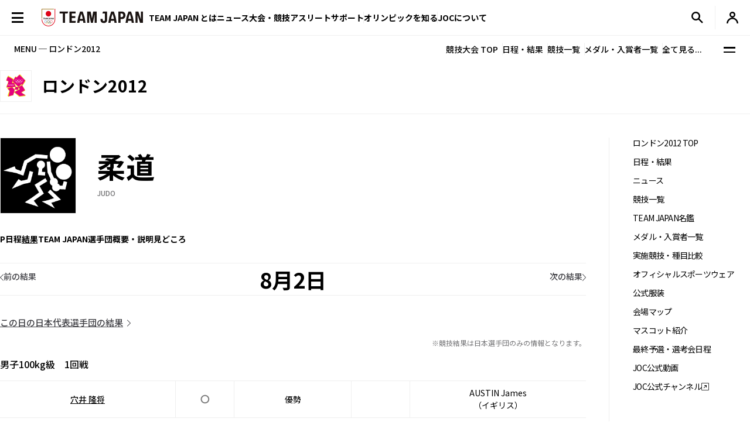

--- FILE ---
content_type: image/svg+xml
request_url: https://www.joc.or.jp/assets/img/common/icon_chevron-left.svg
body_size: 226
content:
<svg xmlns="http://www.w3.org/2000/svg" width="6.564" height="12.189" viewBox="0 0 6.564 12.189"><path d="M10.926,1.637a.469.469,0,0,1,0,.664L5.632,7.594l5.294,5.293a.469.469,0,1,1-.664.664L4.637,7.926a.469.469,0,0,1,0-.664l5.625-5.625a.469.469,0,0,1,.664,0Z" transform="translate(-4.499 -1.499)" fill="#000000" fill-rule="evenodd"/></svg>


--- FILE ---
content_type: image/svg+xml
request_url: https://www.joc.or.jp/assets/img/common/icon_target-blank.svg
body_size: 407
content:
<svg xmlns="http://www.w3.org/2000/svg" width="10" height="10" viewBox="0 0 10 10"><path d="M9.375,1.25A.625.625,0,0,0,8.75.625H1.25a.625.625,0,0,0-.625.625v7.5a.625.625,0,0,0,.625.625h7.5a.625.625,0,0,0,.625-.625ZM0,1.25A1.25,1.25,0,0,1,1.25,0h7.5A1.25,1.25,0,0,1,10,1.25v7.5A1.25,1.25,0,0,1,8.75,10H1.25A1.25,1.25,0,0,1,0,8.75Zm3.659,5.5a.313.313,0,0,1-.443-.442L5.777,3.75H4.047a.313.313,0,0,1,0-.625H6.531a.312.312,0,0,1,.313.313V5.922a.313.313,0,0,1-.625,0V4.192l-2.56,2.56Z" fill="#f4f4f4" fill-rule="evenodd"/></svg>